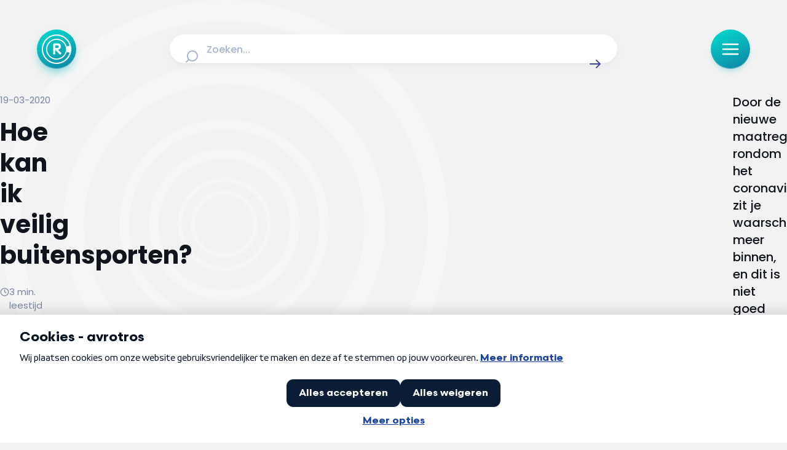

--- FILE ---
content_type: application/javascript; charset=UTF-8
request_url: https://radar.avrotros.nl/cdn-cgi/challenge-platform/h/b/scripts/jsd/d251aa49a8a3/main.js?
body_size: 8499
content:
window._cf_chl_opt={AKGCx8:'b'};~function(L6,kg,kM,kI,kZ,ks,kN,ko,L0,L2){L6=y,function(Y,k,LM,L5,L,F){for(LM={Y:435,k:333,L:302,F:310,z:331,e:348,i:340,S:265,x:357,j:344,G:392},L5=y,L=Y();!![];)try{if(F=-parseInt(L5(LM.Y))/1+parseInt(L5(LM.k))/2*(-parseInt(L5(LM.L))/3)+parseInt(L5(LM.F))/4*(parseInt(L5(LM.z))/5)+-parseInt(L5(LM.e))/6+-parseInt(L5(LM.i))/7*(-parseInt(L5(LM.S))/8)+-parseInt(L5(LM.x))/9*(parseInt(L5(LM.j))/10)+parseInt(L5(LM.G))/11,k===F)break;else L.push(L.shift())}catch(z){L.push(L.shift())}}(C,423592),kg=this||self,kM=kg[L6(267)],kI={},kI[L6(270)]='o',kI[L6(238)]='s',kI[L6(271)]='u',kI[L6(374)]='z',kI[L6(379)]='n',kI[L6(431)]='I',kI[L6(441)]='b',kZ=kI,kg[L6(285)]=function(Y,L,F,z,F6,F4,F3,LC,i,x,j,G,V,H,Q,T,E,R,g,M,I,Z,X){if(F6={Y:308,k:216,L:338,F:436,z:286,e:295,i:303,S:236,x:303,j:359,G:221,V:227,H:210,Q:346,h:363,T:432,n:315,m:339,E:352,b:292,c:294,A:405,v:409,P:354,R:389,g:429,M:343,I:244,Z:444,X:240,d:272,U:296,s:387,N:371,K:385,o:404,a:426,W:317,D:320,l:366,f:378,O:438,J:230,B:393,C0:415,C1:317,C2:415,C3:299,C4:299,C5:395,C6:395,C7:428,C8:382,C9:309,CC:442,Cy:425,Cq:301,CY:304},F4={Y:298,k:377,L:363,F:294,z:268,e:330,i:371},F3={Y:279,k:322,L:408,F:324},LC=L6,i={'yYwBf':function(h,T){return h<T},'uhpaW':function(h,T){return T===h},'UZRwE':function(h,T){return h+T},'mjuoz':function(h,T){return h+T},'ToRkd':LC(F6.Y),'MbOQO':function(h,T){return h+T},'wNjuD':function(h,T){return h+T},'LVfmk':LC(F6.k),'JXEop':LC(F6.L),'EQMwy':function(h,T,E,A){return h(T,E,A)},'vhyZH':function(h,T){return h(T)},'PudsA':function(h,T){return h!==T},'eEtCq':LC(F6.F),'RDCIU':LC(F6.z),'SIpgr':function(h,T){return T===h},'PkVrO':function(h,T,E){return h(T,E)},'SmIBJ':function(h,T,E){return h(T,E)}},L===null||void 0===L)return z;for(x=kU(L),Y[LC(F6.e)][LC(F6.i)]&&(x=x[LC(F6.S)](Y[LC(F6.e)][LC(F6.x)](L))),x=Y[LC(F6.j)][LC(F6.G)]&&Y[LC(F6.V)]?Y[LC(F6.j)][LC(F6.G)](new Y[(LC(F6.V))](x)):function(T,Lq,E){for(Lq=LC,T[Lq(F4.Y)](),E=0;i[Lq(F4.k)](E,T[Lq(F4.L)]);i[Lq(F4.F)](T[E],T[i[Lq(F4.z)](E,1)])?T[Lq(F4.e)](i[Lq(F4.i)](E,1),1):E+=1);return T}(x),j='nAsAaAb'.split('A'),j=j[LC(F6.H)][LC(F6.Q)](j),G=0;G<x[LC(F6.h)];G++)if(V=x[G],H=i[LC(F6.T)](kd,Y,L,V),i[LC(F6.n)](j,H)){if(i[LC(F6.m)](i[LC(F6.E)],i[LC(F6.b)]))Q=i[LC(F6.c)]('s',H)&&!Y[LC(F6.A)](L[V]),i[LC(F6.v)](LC(F6.P),F+V)?S(F+V,H):Q||i[LC(F6.R)](S,F+V,L[V]);else for(T=i[LC(F6.g)][LC(F6.M)]('|'),E=0;!![];){switch(T[E++]){case'0':R={},R[LC(F6.I)]=Y,R[LC(F6.Z)]=I,R[LC(F6.X)]=LC(F6.d),Z[LC(F6.U)](E[LC(F6.s)](R));continue;case'1':g=i[LC(F6.N)](i[LC(F6.K)](i[LC(F6.o)](LC(F6.a),V[LC(F6.W)][LC(F6.D)]),LC(F6.l))+X.r,i[LC(F6.f)]);continue;case'2':Z[LC(F6.O)](i[LC(F6.J)],g);continue;case'3':Z[LC(F6.B)]=function(){};continue;case'4':I=(M={},M[LC(F6.C0)]=Q[LC(F6.C1)][LC(F6.C2)],M[LC(F6.C3)]=h[LC(F6.C1)][LC(F6.C4)],M[LC(F6.C5)]=T[LC(F6.C1)][LC(F6.C6)],M[LC(F6.C7)]=G[LC(F6.C1)][LC(F6.C8)],M[LC(F6.C9)]=H,M);continue;case'5':Z=new H[(LC(F6.CC))]();continue;case'6':Z[LC(F6.Cy)]=2500;continue;case'7':X=G[LC(F6.Cq)];continue}break}}else i[LC(F6.CY)](S,i[LC(F6.K)](F,V),H);return z;function S(T,E,Ly){Ly=LC,Object[Ly(F3.Y)][Ly(F3.k)][Ly(F3.L)](z,E)||(z[E]=[]),z[E][Ly(F3.F)](T)}},ks=L6(391)[L6(343)](';'),kN=ks[L6(210)][L6(346)](ks),kg[L6(351)]=function(Y,k,Fq,Fy,LY,L,F,z,i,S){for(Fq={Y:369,k:246,L:276,F:363,z:306,e:396,i:363,S:376,x:421,j:324,G:277,V:225},Fy={Y:402},LY=L6,L={'vjylZ':function(j,G){return j+G},'iTLQQ':function(j,G){return j<G},'rIEGG':LY(Fq.Y),'YcWrh':function(x,j){return x(j)},'MoxUd':function(j,G){return j+G}},F=Object[LY(Fq.k)](k),z=0;L[LY(Fq.L)](z,F[LY(Fq.F)]);z++)if(LY(Fq.z)===L[LY(Fq.e)])return;else if(i=F[z],'f'===i&&(i='N'),Y[i]){for(S=0;S<k[F[z]][LY(Fq.i)];-1===Y[i][LY(Fq.S)](k[F[z]][S])&&(L[LY(Fq.x)](kN,k[F[z]][S])||Y[i][LY(Fq.j)](L[LY(Fq.G)]('o.',k[F[z]][S]))),S++);}else Y[i]=k[F[z]][LY(Fq.V)](function(j,Lk){return Lk=LY,L[Lk(Fy.Y)]('o.',j)})},ko=null,L0=kB(),L2=function(zx,zS,zi,ze,zz,zF,Lu,k,L,F,z){return zx={Y:289,k:281,L:326,F:256,z:257,e:387},zS={Y:361,k:407,L:313,F:406,z:343,e:394,i:424,S:323,x:313,j:313,G:307,V:356,H:440,Q:324,h:407,T:266,n:440,m:440,E:232,b:261,c:247,A:390,v:437,P:226,R:290,g:419,M:324},zi={Y:312,k:363},ze={Y:212},zz={Y:411,k:363,L:419,F:279,z:322,e:408,i:400,S:279,x:408,j:358,G:358,V:236,H:246,Q:241,h:375,T:212,n:318,m:291,E:232,b:324,c:361,A:212,v:334,P:324,R:334,g:324,M:251,I:234,Z:313,X:251,d:232,U:324,s:313,N:408,K:212,o:218,a:316,W:327,D:325,l:242,f:360,O:422,J:213,B:349,C0:258,C1:356,C2:324,C3:212,C4:297,C5:394,C6:324,C7:361,C8:226,C9:240,CC:288,Cy:372,Cq:335,CY:300,Ck:239,CL:249},zF={Y:214,k:365},Lu=L6,k={'veSmY':Lu(zx.Y),'sulna':function(e){return e()},'DjKcf':Lu(zx.k),'rLYbV':function(e,i){return e+i},'VELAp':function(e,i){return e>i},'ygMCX':function(e,i){return e<i},'xxMfj':function(e,i){return i==e},'uhdAC':function(e,i){return e-i},'WKdRo':function(e,i){return e(i)},'mjqXv':function(e,i){return e<<i},'YAtoD':function(e,i){return e|i},'TQntx':function(e,i){return i&e},'EibGE':function(e,i){return e==i},'ikIUd':function(e,i){return e>i},'FGipm':function(e,i){return e<<i},'vpsPV':function(e,i){return e&i},'UnXoX':Lu(zx.L),'zwMqt':Lu(zx.F),'sUNei':function(e,i){return e<i},'cAOct':function(e,i){return i|e},'hfysK':function(e,i){return i==e},'BlmZI':function(e,i){return e<<i},'CyhPd':function(e,i){return i&e},'vXNNs':function(e,i){return e==i},'fCYvO':function(e,i){return e>i},'YEEeo':function(e,i){return e(i)},'hSMDE':function(e,i){return i*e},'XMSyv':function(e,i){return i&e},'ficGL':function(e,i){return i*e},'BHgtv':function(e,i){return i==e},'ZeuJR':function(e,i){return i!=e},'gEAli':function(e,i){return i&e},'crbAy':function(e,i){return e==i},'RfXbQ':function(e,i){return e(i)},'OBYkQ':function(e,i){return i===e}},L=String[Lu(zx.z)],F={'h':function(e,zL,Lr,i,S){return zL={Y:214,k:419},Lr=Lu,i={},i[Lr(zF.Y)]=k[Lr(zF.k)],S=i,e==null?'':F.g(e,6,function(x,Lm){return Lm=Lr,S[Lm(zL.Y)][Lm(zL.k)](x)})},'g':function(i,S,x,LE,j,G,V,H,Q,T,E,A,P,R,M,K,I,Z,X,s){if(LE=Lu,LE(zz.Y)===LE(zz.Y)){if(i==null)return'';for(G={},V={},H='',Q=2,T=3,E=2,A=[],P=0,R=0,M=0;M<i[LE(zz.k)];M+=1)if(I=i[LE(zz.L)](M),Object[LE(zz.F)][LE(zz.z)][LE(zz.e)](G,I)||(G[I]=T++,V[I]=!0),Z=k[LE(zz.i)](H,I),Object[LE(zz.S)][LE(zz.z)][LE(zz.x)](G,Z))H=Z;else if(LE(zz.j)!==LE(zz.G)){for(s=[];null!==i;s=s[LE(zz.V)](S[LE(zz.H)](x)),j=G[LE(zz.Q)](V));return s}else{if(Object[LE(zz.S)][LE(zz.z)][LE(zz.e)](V,H)){if(k[LE(zz.h)](256,H[LE(zz.T)](0))){for(j=0;k[LE(zz.n)](j,E);P<<=1,k[LE(zz.m)](R,k[LE(zz.E)](S,1))?(R=0,A[LE(zz.b)](k[LE(zz.c)](x,P)),P=0):R++,j++);for(X=H[LE(zz.A)](0),j=0;k[LE(zz.h)](8,j);P=k[LE(zz.v)](P,1)|1&X,S-1==R?(R=0,A[LE(zz.P)](x(P)),P=0):R++,X>>=1,j++);}else{for(X=1,j=0;j<E;P=k[LE(zz.R)](P,1)|X,R==S-1?(R=0,A[LE(zz.g)](x(P)),P=0):R++,X=0,j++);for(X=H[LE(zz.T)](0),j=0;16>j;P=k[LE(zz.M)](P<<1.55,k[LE(zz.I)](X,1)),k[LE(zz.m)](R,S-1)?(R=0,A[LE(zz.g)](x(P)),P=0):R++,X>>=1,j++);}Q--,k[LE(zz.m)](0,Q)&&(Q=Math[LE(zz.Z)](2,E),E++),delete V[H]}else for(X=G[H],j=0;j<E;P=k[LE(zz.X)](P<<1,k[LE(zz.I)](X,1)),R==k[LE(zz.d)](S,1)?(R=0,A[LE(zz.U)](x(P)),P=0):R++,X>>=1,j++);H=(Q--,Q==0&&(Q=Math[LE(zz.s)](2,E),E++),G[Z]=T++,String(I))}if(H!==''){if(Object[LE(zz.S)][LE(zz.z)][LE(zz.N)](V,H)){if(256>H[LE(zz.K)](0)){for(j=0;j<E;P<<=1,k[LE(zz.o)](R,S-1)?(R=0,A[LE(zz.U)](k[LE(zz.c)](x,P)),P=0):R++,j++);for(X=H[LE(zz.A)](0),j=0;k[LE(zz.a)](8,j);P=k[LE(zz.W)](P,1)|k[LE(zz.D)](X,1),R==S-1?(R=0,A[LE(zz.P)](x(P)),P=0):R++,X>>=1,j++);}else if(k[LE(zz.l)]===k[LE(zz.f)])typeof z===LE(zz.O)&&x(j),k[LE(zz.J)](S);else{for(X=1,j=0;k[LE(zz.B)](j,E);P=k[LE(zz.C0)](P<<1,X),k[LE(zz.C1)](R,S-1)?(R=0,A[LE(zz.C2)](x(P)),P=0):R++,X=0,j++);for(X=H[LE(zz.C3)](0),j=0;16>j;P=P<<1|1.49&X,k[LE(zz.o)](R,S-1)?(R=0,A[LE(zz.g)](x(P)),P=0):R++,X>>=1,j++);}Q--,Q==0&&(Q=Math[LE(zz.Z)](2,E),E++),delete V[H]}else for(X=G[H],j=0;j<E;P=k[LE(zz.C4)](P,1)|k[LE(zz.C5)](X,1),R==S-1?(R=0,A[LE(zz.C6)](k[LE(zz.C7)](x,P)),P=0):R++,X>>=1,j++);Q--,Q==0&&E++}for(X=2,j=0;j<E;P=k[LE(zz.W)](P,1)|X&1,R==S-1?(R=0,A[LE(zz.C2)](x(P)),P=0):R++,X>>=1,j++);for(;;)if(P<<=1,S-1==R){A[LE(zz.g)](x(P));break}else R++;return A[LE(zz.C8)]('')}else K={},K[LE(zz.C9)]=k[LE(zz.CC)],K[LE(zz.Cy)]=F.r,K[LE(zz.Cq)]=LE(zz.CY),L[LE(zz.Ck)][LE(zz.CL)](K,'*')},'j':function(e,Lb){return Lb=Lu,k[Lb(zi.Y)](null,e)?'':k[Lb(zi.Y)]('',e)?null:F.i(e[Lb(zi.k)],32768,function(i,Lc){return Lc=Lb,e[Lc(ze.Y)](i)})},'i':function(i,S,x,LA,j,G,V,H,Q,T,E,A,P,R,M,I,s,Z,X,U){for(LA=Lu,j=[],G=4,V=4,H=3,Q=[],A=k[LA(zS.Y)](x,0),P=S,R=1,T=0;k[LA(zS.k)](3,T);j[T]=T,T+=1);for(M=0,I=Math[LA(zS.L)](2,2),E=1;E!=I;)for(Z=LA(zS.F)[LA(zS.z)]('|'),X=0;!![];){switch(Z[X++]){case'0':E<<=1;continue;case'1':U=k[LA(zS.e)](A,P);continue;case'2':P>>=1;continue;case'3':P==0&&(P=S,A=k[LA(zS.i)](x,R++));continue;case'4':M|=k[LA(zS.S)](0<U?1:0,E);continue}break}switch(M){case 0:for(M=0,I=Math[LA(zS.x)](2,8),E=1;E!=I;U=P&A,P>>=1,0==P&&(P=S,A=k[LA(zS.i)](x,R++)),M|=k[LA(zS.S)](0<U?1:0,E),E<<=1);s=k[LA(zS.Y)](L,M);break;case 1:for(M=0,I=Math[LA(zS.j)](2,16),E=1;I!=E;U=k[LA(zS.G)](A,P),P>>=1,k[LA(zS.V)](0,P)&&(P=S,A=x(R++)),M|=k[LA(zS.H)](0<U?1:0,E),E<<=1);s=L(M);break;case 2:return''}for(T=j[3]=s,Q[LA(zS.Q)](s);;){if(k[LA(zS.h)](R,i))return'';for(M=0,I=Math[LA(zS.x)](2,H),E=1;I!=E;U=A&P,P>>=1,k[LA(zS.T)](0,P)&&(P=S,A=x(R++)),M|=k[LA(zS.n)](0<U?1:0,E),E<<=1);switch(s=M){case 0:for(M=0,I=Math[LA(zS.j)](2,8),E=1;E!=I;U=A&P,P>>=1,k[LA(zS.T)](0,P)&&(P=S,A=x(R++)),M|=k[LA(zS.m)](0<U?1:0,E),E<<=1);j[V++]=L(M),s=k[LA(zS.E)](V,1),G--;break;case 1:for(M=0,I=Math[LA(zS.L)](2,16),E=1;k[LA(zS.b)](E,I);U=k[LA(zS.c)](A,P),P>>=1,k[LA(zS.A)](0,P)&&(P=S,A=x(R++)),M|=(0<U?1:0)*E,E<<=1);j[V++]=k[LA(zS.v)](L,M),s=V-1,G--;break;case 2:return Q[LA(zS.P)]('')}if(0==G&&(G=Math[LA(zS.j)](2,H),H++),j[s])s=j[s];else if(k[LA(zS.R)](s,V))s=T+T[LA(zS.g)](0);else return null;Q[LA(zS.M)](s),j[V++]=T+s[LA(zS.g)](0),G--,T=s,G==0&&(G=Math[LA(zS.x)](2,H),H++)}}},z={},z[Lu(zx.e)]=F.h,z}(),L3();function C(zE){return zE='vpsPV,fyeXX,FGipm,MNtvU,error,splice,5nvPBBP,QpVPI,188548pJpHTJ,mjqXv,event,href,random,POST,PudsA,91zQonGf,lAtCd,DOMContentLoaded,split,3530wVmJfj,iframe,bind,YdWWS,3687090YztfBk,sUNei,Ejezw,rxvNi8,eEtCq,zWpZc,d.cookie,contentDocument,hfysK,81PnsZza,mgGmd,Array,zwMqt,WKdRo,appendChild,length,Function,veSmY,/b/ov1/0.3455926261507734:1768774361:UQz-CwJTTqGKZpEuDUiJUTMG8QCR05jpVYSvi-mCELE/,removeChild,contentWindow,leMAE,status,mjuoz,sid,GaqOM,symbol,VELAp,indexOf,yYwBf,LVfmk,number,error on cf_chl_props,FDZgH,aUjz8,randomUUID,location,MbOQO,XroRJ,dvWsLYvql,hXkFV,PkVrO,crbAy,_cf_chl_opt;JJgc4;PJAn2;kJOnV9;IWJi4;OHeaY1;DqMg0;FKmRv9;LpvFx1;cAdz2;PqBHf2;nFZCC5;ddwW5;pRIb1;rxvNi8;RrrrA2;erHi9,11537801iEoZJW,ontimeout,CyhPd,LRmiB4,rIEGG,style,TeaUX,4|10|1|5|2|9|3|6|7|8|0,rLYbV,XTJnv,vjylZ,dauBw,wNjuD,isNaN,1|2|3|4|0,fCYvO,call,SIpgr,ZKLGu,aHUUb,gMvvW,ciiTA,addEventListener,CnwA5,DspGc,rImTB,bczEZ,charAt,tabIndex,YcWrh,function,AdeF3,YEEeo,timeout,/cdn-cgi/challenge-platform/h/,1|7|9|6|3|0|8|4|2|5,pkLOA2,ToRkd,kwego,bigint,EQMwy,GmZax,http-code:,215304nYSJcS,nGVKY,RfXbQ,open,detail,ficGL,boolean,XMLHttpRequest,XRtdv,chctx,bZGFH,includes,skSTO,charCodeAt,sulna,gUGtm,RFDZt,/invisible/jsd,clientInformation,EibGE,stringify,[native code],from,navigator,TPfqL,onload,map,join,Set,floor,tLYSa,JXEop,DLTDI,uhdAC,mZlWJ,TQntx,nUWsV,concat,loading,string,parent,source,getPrototypeOf,UnXoX,ErQHM,errorInfoObject,mpdZd,keys,gEAli,sRKhq,postMessage,xhr-error,YAtoD,/jsd/oneshot/d251aa49a8a3/0.3455926261507734:1768774361:UQz-CwJTTqGKZpEuDUiJUTMG8QCR05jpVYSvi-mCELE/,gqZof,XLcjz,api,GxjQt,fromCharCode,cAOct,toString,createElement,ZeuJR,now,myhap,body,346976PMIEWt,BHgtv,document,UZRwE,catch,object,undefined,jsd,uRHDd,isArray,XsYUv,iTLQQ,MoxUd,VXuIB,prototype,log,cloudflare-invisible,readyState,onerror,jHJqp,pRIb1,tBxWz,VrCfp,DjKcf,qaAmfTY7zVBc+rDHtb6PevL8sXZ$N-h5gSx13iu2IOQRG0nKkjpoCEJMwUy4WF9dl,OBYkQ,xxMfj,RDCIU,ktWtK,uhpaW,Object,send,BlmZI,sort,SSTpq3,success,__CF$cv$params,24FrGgUq,getOwnPropertyNames,SmIBJ,SSxcD,dUfkl,XMSyv,7|1|5|2|6|3|4|0,JBxy9,1592212wHPfYX,onreadystatechange,vXNNs,pow,TYlZ6,vhyZH,ikIUd,_cf_chl_opt,ygMCX,zzqCm,AKGCx8,display: none,hasOwnProperty,hSMDE,push'.split(','),C=function(){return zE},C()}function kO(Fr,LV,Y,k,L,F){return Fr={Y:275,k:228,L:262},LV=L6,Y={'XsYUv':function(z){return z()}},k=3600,L=Y[LV(Fr.Y)](kf),F=Math[LV(Fr.k)](Date[LV(Fr.L)]()/1e3),F-L>k?![]:!![]}function L4(F,z,zm,Lg,e,i,S,x){if(zm={Y:445,k:410,L:300,F:255,z:445,e:240,i:281,S:372,x:335,j:239,G:249,V:372,H:329,Q:439,h:239},Lg=L6,e={},e[Lg(zm.Y)]=function(j,G){return j===G},e[Lg(zm.k)]=Lg(zm.L),i=e,!F[Lg(zm.F)])return;i[Lg(zm.z)](z,Lg(zm.L))?(S={},S[Lg(zm.e)]=Lg(zm.i),S[Lg(zm.S)]=F.r,S[Lg(zm.x)]=i[Lg(zm.k)],kg[Lg(zm.j)][Lg(zm.G)](S,'*')):(x={},x[Lg(zm.e)]=Lg(zm.i),x[Lg(zm.V)]=F.r,x[Lg(zm.x)]=Lg(zm.H),x[Lg(zm.Q)]=z,kg[Lg(zm.h)][Lg(zm.G)](x,'*'))}function kJ(k,L,FP,Fv,Fw,Fc,LH,F,z,e,i,S,x,j,G){for(FP={Y:427,k:252,L:253,F:343,z:255,e:425,i:393,S:215,x:425,j:328,G:229,V:434,H:243,Q:250,h:384,T:384,n:336,m:336,E:263,b:438,c:338,A:353,v:293,P:426,R:317,g:320,M:398,I:283,Z:296,X:387,d:219,U:442,s:301,N:224,K:280},Fv={Y:370,k:370,L:300,F:328,z:229,e:370},Fw={Y:243},Fc={Y:215},LH=L6,F={'gqZof':LH(FP.Y),'myhap':function(V){return V()},'zWpZc':function(V,H){return V+H},'ktWtK':function(V,H){return V+H},'TeaUX':LH(FP.k)},z=F[LH(FP.L)][LH(FP.F)]('|'),e=0;!![];){switch(z[e++]){case'0':G[LH(FP.z)]&&(j[LH(FP.e)]=5e3,j[LH(FP.i)]=function(LQ){LQ=LH,L(S[LQ(Fc.Y)])});continue;case'1':S=(i={},i[LH(FP.S)]=LH(FP.x),i[LH(FP.j)]=function(V,H){return V+H},i[LH(FP.G)]=LH(FP.V),i[LH(FP.H)]=LH(FP.Q),i);continue;case'2':x={'t':kf(),'lhr':kM[LH(FP.h)]&&kM[LH(FP.T)][LH(FP.n)]?kM[LH(FP.T)][LH(FP.m)]:'','api':G[LH(FP.z)]?!![]:![],'c':F[LH(FP.E)](kW),'payload':k};continue;case'3':j[LH(FP.b)](LH(FP.c),F[LH(FP.A)](F[LH(FP.v)](LH(FP.P)+kg[LH(FP.R)][LH(FP.g)],F[LH(FP.M)]),G.r));continue;case'4':j[LH(FP.I)]=function(Lh){Lh=LH,L(S[Lh(Fw.Y)])};continue;case'5':j[LH(FP.Z)](L2[LH(FP.X)](JSON[LH(FP.d)](x)));continue;case'6':j=new kg[(LH(FP.U))]();continue;case'7':G=kg[LH(FP.s)];continue;case'8':j[LH(FP.N)]=function(Lt){Lt=LH,j[Lt(Fv.Y)]>=200&&j[Lt(Fv.k)]<300?L(Lt(Fv.L)):L(S[Lt(Fv.F)](S[Lt(Fv.z)],j[Lt(Fv.e)]))};continue;case'9':console[LH(FP.K)](kg[LH(FP.R)]);continue}break}}function kW(Fj,Li,Y){return Fj={Y:417},Li=L6,Y={'rImTB':function(k){return k()}},Y[Li(Fj.Y)](kp)!==null}function y(q,Y,k,L){return q=q-210,k=C(),L=k[q],L}function kB(FR,LT){return FR={Y:383},LT=L6,crypto&&crypto[LT(FR.Y)]?crypto[LT(FR.Y)]():''}function kl(Y,FT,Lj){return FT={Y:337},Lj=L6,Math[Lj(FT.Y)]()<Y}function kp(FS,Le,k,L,F,z){return FS={Y:373,k:388,L:301,F:379,z:284},Le=L6,k={},k[Le(FS.Y)]=function(e,i){return i!==e},k[Le(FS.k)]=function(e,i){return e<i},L=k,F=kg[Le(FS.L)],!F?null:(z=F.i,L[Le(FS.Y)](typeof z,Le(FS.F))||L[Le(FS.k)](z,30))?Le(FS.z)===Le(FS.z)?null:void 0:z}function kK(FY,LL,F,z,i,S,x,j,G,V,H){z=(FY={Y:341,k:222,L:433,F:355,z:399,e:343,i:420,S:368,x:260,j:345,G:264,V:362,H:217,Q:341,h:264,T:367,n:397,m:321},LL=L6,F={},F[LL(FY.Y)]=LL(FY.k),F[LL(FY.L)]=LL(FY.F),F);try{for(i=LL(FY.z)[LL(FY.e)]('|'),S=0;!![];){switch(i[S++]){case'0':return x={},x.r=V,x.e=null,x;case'1':G[LL(FY.i)]='-1';continue;case'2':j=G[LL(FY.S)];continue;case'3':V=pRIb1(j,j,'',V);continue;case'4':G=kM[LL(FY.x)](LL(FY.j));continue;case'5':kM[LL(FY.G)][LL(FY.V)](G);continue;case'6':V=pRIb1(j,j[LL(FY.H)]||j[z[LL(FY.Q)]],'n.',V);continue;case'7':V=pRIb1(j,G[z[LL(FY.L)]],'d.',V);continue;case'8':kM[LL(FY.h)][LL(FY.T)](G);continue;case'9':V={};continue;case'10':G[LL(FY.n)]=LL(FY.m);continue}break}}catch(Q){return H={},H.r={},H.e=Q,H}}function kd(Y,k,L,LN,L8,F,z,e){F=(LN={Y:319,k:422,L:412,F:332,z:412,e:270,i:413,S:416,x:269,j:269,G:359,V:274,H:412,Q:287},L8=L6,{'gMvvW':function(i,S){return S===i},'QpVPI':L8(LN.Y),'ciiTA':function(i,S){return S==i},'DspGc':L8(LN.k),'VrCfp':function(i,S,x){return i(S,x)}});try{if(F[L8(LN.L)](L8(LN.Y),F[L8(LN.F)]))z=k[L];else return![]}catch(S){return'i'}if(null==z)return F[L8(LN.z)](void 0,z)?'u':'x';if(L8(LN.e)==typeof z)try{if(F[L8(LN.i)](F[L8(LN.S)],typeof z[L8(LN.x)]))return z[L8(LN.j)](function(){}),'p'}catch(x){}return Y[L8(LN.G)][L8(LN.V)](z)?'a':z===Y[L8(LN.G)]?'D':!0===z?'T':F[L8(LN.H)](!1,z)?'F':(e=typeof z,F[L8(LN.S)]==e?F[L8(LN.Q)](kX,Y,z)?'N':'f':kZ[e]||'?')}function kU(k,Lo,L9,L,F,z){for(Lo={Y:278,k:236,L:246,F:241},L9=L6,L={},L[L9(Lo.Y)]=function(e,i){return i!==e},F=L,z=[];F[L9(Lo.Y)](null,k);z=z[L9(Lo.k)](Object[L9(Lo.L)](k)),k=Object[L9(Lo.F)](k));return z}function kD(Ft,Fh,LS,Y,k){if(Ft={Y:403,k:418,L:211},Fh={Y:245},LS=L6,Y={'mpdZd':function(L){return L()},'dauBw':function(L,F){return F===L},'bczEZ':function(L,F,z){return L(F,z)},'skSTO':function(L,F){return L*F}},k=kp(),Y[LS(Ft.Y)](k,null))return;ko=(ko&&clearTimeout(ko),Y[LS(Ft.k)](setTimeout,function(Lx){Lx=LS,Y[Lx(Fh.Y)](ka)},Y[LS(Ft.L)](k,1e3)))}function L3(zu,zn,zt,Lw,Y,k,L,F,z){if(zu={Y:237,k:301,L:386,F:381,z:381,e:248,i:282,S:401,x:254,j:414,G:342,V:311,H:311},zn={Y:386,k:282,L:237,F:311},zt={Y:350,k:233,L:289,F:419},Lw=L6,Y={'DLTDI':function(e,i,S){return e(i,S)},'mZlWJ':function(e,i){return e(i)},'XroRJ':function(e){return e()},'sRKhq':function(e,i){return e!==i},'XTJnv':Lw(zu.Y),'XLcjz':function(e){return e()}},k=kg[Lw(zu.k)],!k)return;if(!Y[Lw(zu.L)](kO)){if(Lw(zu.F)!==Lw(zu.z))F(z,e);else return}(L=![],F=function(zh,Lv){if(zh={Y:231},Lv=Lw,!L){if(Lv(zt.Y)===Lv(zt.Y)){if(L=!![],!kO())return;Y[Lv(zt.k)](ka,function(i,LP){LP=Lv,Y[LP(zh.Y)](L4,k,i)})}else return Lv(zt.L)[Lv(zt.F)](k)}},Y[Lw(zu.e)](kM[Lw(zu.i)],Y[Lw(zu.S)]))?Y[Lw(zu.x)](F):kg[Lw(zu.j)]?kM[Lw(zu.j)](Lw(zu.G),F):(z=kM[Lw(zu.V)]||function(){},kM[Lw(zu.H)]=function(LR){LR=Lw,Y[LR(zn.Y)](z),kM[LR(zn.k)]!==LR(zn.L)&&(kM[LR(zn.F)]=z,F())})}function kf(Fn,LG,Y){return Fn={Y:301,k:228},LG=L6,Y=kg[LG(Fn.Y)],Math[LG(Fn.k)](+atob(Y.t))}function L1(z,i,FZ,Ln,S,x,j,G,V,H,Q,h,T,n){if(FZ={Y:347,k:273,L:430,F:272,z:423,e:314,i:301,S:347,x:273,j:426,G:317,V:320,H:366,Q:216,h:442,T:438,n:338,m:425,E:393,b:415,c:317,A:299,v:395,P:317,R:428,g:317,M:382,I:309,Z:244,X:444,d:240,U:430,s:296,N:387},Ln=L6,S={},S[Ln(FZ.Y)]=function(m,E){return m+E},S[Ln(FZ.k)]=function(m,E){return m+E},S[Ln(FZ.L)]=Ln(FZ.F),x=S,!kl(0))return![];G=(j={},j[Ln(FZ.z)]=z,j[Ln(FZ.e)]=i,j);try{V=kg[Ln(FZ.i)],H=x[Ln(FZ.S)](x[Ln(FZ.x)](Ln(FZ.j)+kg[Ln(FZ.G)][Ln(FZ.V)],Ln(FZ.H)),V.r)+Ln(FZ.Q),Q=new kg[(Ln(FZ.h))](),Q[Ln(FZ.T)](Ln(FZ.n),H),Q[Ln(FZ.m)]=2500,Q[Ln(FZ.E)]=function(){},h={},h[Ln(FZ.b)]=kg[Ln(FZ.c)][Ln(FZ.b)],h[Ln(FZ.A)]=kg[Ln(FZ.c)][Ln(FZ.A)],h[Ln(FZ.v)]=kg[Ln(FZ.P)][Ln(FZ.v)],h[Ln(FZ.R)]=kg[Ln(FZ.g)][Ln(FZ.M)],h[Ln(FZ.I)]=L0,T=h,n={},n[Ln(FZ.Z)]=G,n[Ln(FZ.X)]=T,n[Ln(FZ.d)]=x[Ln(FZ.U)],Q[Ln(FZ.s)](L2[Ln(FZ.N)](n))}catch(m){}}function ka(Y,Fz,FF,LF,k,L){Fz={Y:443,k:380},FF={Y:422,k:235},LF=L6,k={'nUWsV':function(F){return F()},'XRtdv':function(F){return F()}},L=k[LF(Fz.Y)](kK),kJ(L.r,function(F,Lz){Lz=LF,typeof Y===Lz(FF.Y)&&Y(F),k[Lz(FF.k)](kD)}),L.e&&L1(LF(Fz.k),L.e)}function kX(k,L,LZ,L7,F,z){return LZ={Y:223,k:305,L:220,F:223,z:364,e:364,i:279,S:259,x:408,j:376,G:305},L7=L6,F={},F[L7(LZ.Y)]=function(e,i){return e instanceof i},F[L7(LZ.k)]=L7(LZ.L),z=F,z[L7(LZ.F)](L,k[L7(LZ.z)])&&0<k[L7(LZ.e)][L7(LZ.i)][L7(LZ.S)][L7(LZ.x)](L)[L7(LZ.j)](z[L7(LZ.G)])}}()

--- FILE ---
content_type: text/javascript; charset=utf-8
request_url: https://radar.avrotros.nl/_nuxt/BLzj7l6p.js
body_size: -94
content:
const o=`<svg width="24" height="24" viewBox="0 0 24 24" fill="none" xmlns="http://www.w3.org/2000/svg">
<path d="M12 6V12L16 14M22 12C22 17.5228 17.5228 22 12 22C6.47715 22 2 17.5228 2 12C2 6.47715 6.47715 2 12 2C17.5228 2 22 6.47715 22 12Z" stroke="currentColor" stroke-width="2" stroke-linecap="round" stroke-linejoin="round"/>
</svg>
`;export{o as default};


--- FILE ---
content_type: text/javascript; charset=utf-8
request_url: https://radar.avrotros.nl/_nuxt/CLbOooV2.js
body_size: 27
content:
import{d as l,e as _,f as p,h as i,j as t,n,Z as r,z as m,A as d,p as f}from"./D3uIIjPV.js";const e="content-fallback",u=l({__name:"ContentFallback",props:{heading:{type:String,default:"Oeps!"},description:{type:String,default:null}},setup(o){return(g,x)=>{const a=r,c=m,s=d;return p(),_("div",{class:n(`${e}`)},[i("div",{class:n(`${e}-content`)},[t(a,{name:"line/alert-octagon",filled:"",class:n(`${e}-icon`)},null,8,["class"]),t(c,{content:o.heading,level:2,class:n(`${e}-title`)},null,8,["content","class"]),t(s,{content:o.description},null,8,["content"])],2)],2)}}}),$=f(u,[["__scopeId","data-v-45c8f3f5"]]);export{$ as _};
